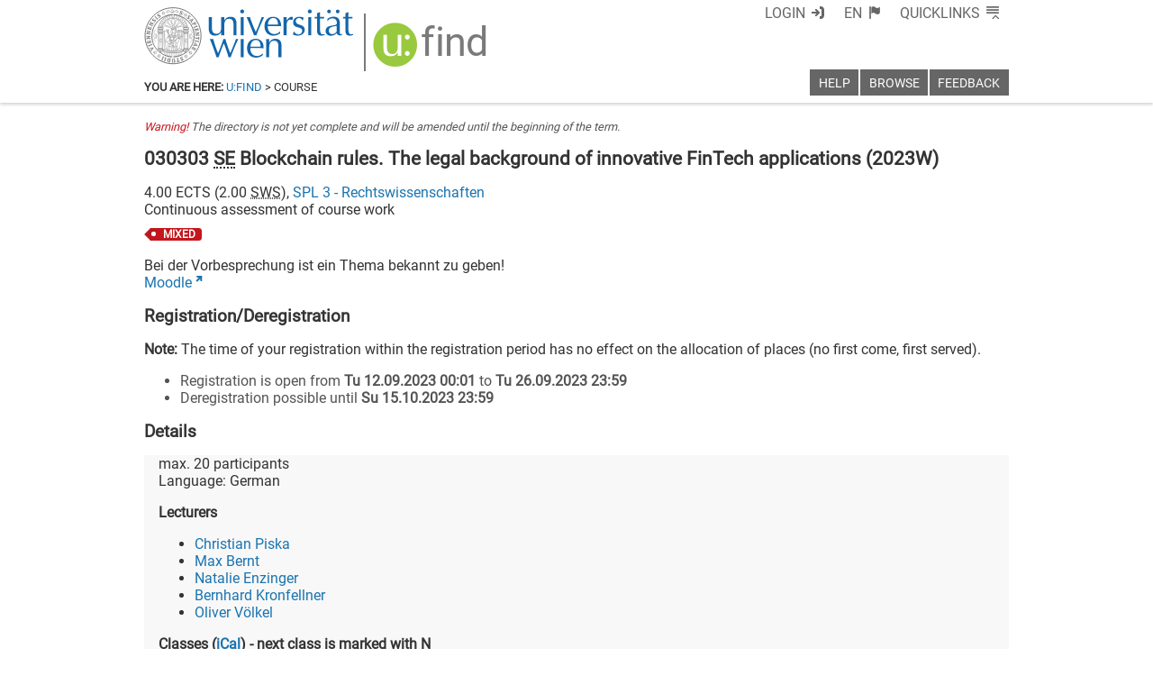

--- FILE ---
content_type: text/html; charset=utf-8
request_url: https://ufind.univie.ac.at/en/templates/error.html
body_size: 97
content:

<template id="error">
  <div>No data was found or a technical error occurred.</div>
</template>


--- FILE ---
content_type: text/xml
request_url: https://m2-ufind.univie.ac.at/courses/030303/2023W
body_size: 5793
content:
<course id="030303" when="2023W" local="false" graceperiod="true" version="2023-10-17T12:26:52+02:00"><longname xml:lang="de">Blockchain rules. Der rechtliche Hintergrund von innovativen FinTech Anwendungen</longname><longname xml:lang="en">Blockchain rules. The legal background of innovative FinTech applications</longname><type desc="Seminar">SE</type><ects>4.00</ects><sws>2.00</sws><immanent>true</immanent><asexcluded>false</asexcluded><chapters><chapter path="292380|293312|293328|293351|293375"><category xml:lang="de" path="292380|293312|293328">Diplom Rechtswissenschaften (101 [4] - Version 2017)</category><category xml:lang="en" path="292380|293312|293328">Diploma Study of Law (101 [4] - Version 2017)</category><subcategory xml:lang="de" path="292380|293312|293328|293351">PM14 Wahlfachmodul (26 ECTS)</subcategory><subcategory xml:lang="en" path="292380|293312|293328|293351">PM14 Elective Module (26 ECTS)</subcategory><name xml:lang="de">4.20.2. Öffentliches Wirtschaftsrecht - Wahlbereich</name><name xml:lang="en">4.20.2. Public Commercial Law - Elective Area</name></chapter><chapter path="292380|293312|293328|293322|293324|293442"><category xml:lang="de" path="292380|293312|293328">Diplom Rechtswissenschaften (101 [4] - Version 2017)</category><category xml:lang="en" path="292380|293312|293328">Diploma Study of Law (101 [4] - Version 2017)</category><subcategory xml:lang="de" path="292380|293312|293328|293322">Staatswissenschaftlicher Abschnitt (Modul 10-13)</subcategory><subcategory xml:lang="en" path="292380|293312|293328|293322">Public Law Stage (Module 10-13)</subcategory><name xml:lang="de">3.1.7. Diplomand*innenseminare</name><name xml:lang="en">3.1.7. Seminars</name></chapter><chapter path="292380|293312|293578|293585|293586"><category xml:lang="de" path="292380|293312|293578">Master Internationale Rechtswissenschaften (997)</category><category xml:lang="en" path="292380|293312|293578">Master International Legal Studies (997)</category><subcategory xml:lang="de" path="292380|293312|293578|293585">PM7 Wahlfachmodul (30 ECTS)</subcategory><subcategory xml:lang="en" path="292380|293312|293578|293585">PM7 Elective Module (30 ECTS)</subcategory><name xml:lang="de">PM7 Wahlfachmodul: Seminare zur Vorbereitung auf die Masterarbeit</name><name xml:lang="en">PM14 Elective Module: Seminars</name></chapter><chapter path="292380|293312|293532|293573|293587"><category xml:lang="de" path="292380|293312|293532">Bachelor Internationale Rechtswissenschaften (597)</category><category xml:lang="en" path="292380|293312|293532">Bachelor International Legal Studies (597)</category><subcategory xml:lang="de" path="292380|293312|293532|293573">PM14 Wahlfachmodul (21 ECTS)</subcategory><subcategory xml:lang="en" path="292380|293312|293532|293573">PM14 Elective Module (21 ECTS)</subcategory><name xml:lang="de">PM14 Wahlfachmodul: Seminare Bachelorarbeit</name><name xml:lang="en">PM14 Elective Module: Seminars</name></chapter><chapter path="292380|299786|299808|299787|299796"><category xml:lang="de" path="292380|299786|299808">Doktorat Rechtswissenschaften&#47;PhD Interdisciplinary Legal Studies</category><category xml:lang="en" path="292380|299786|299808">Law</category><subcategory xml:lang="de" path="292380|299786|299808|299787">Seminare</subcategory><subcategory xml:lang="en" path="292380|299786|299808|299787">Seminars</subcategory><name xml:lang="de">08. Verfassungsrecht</name><name xml:lang="en">08. Constitutional Law</name></chapter><chapter path="292380|299786|299808|299787|299797"><category xml:lang="de" path="292380|299786|299808">Doktorat Rechtswissenschaften&#47;PhD Interdisciplinary Legal Studies</category><category xml:lang="en" path="292380|299786|299808">Law</category><subcategory xml:lang="de" path="292380|299786|299808|299787">Seminare</subcategory><subcategory xml:lang="en" path="292380|299786|299808|299787">Seminars</subcategory><name xml:lang="de">09. Verwaltungsrecht</name><name xml:lang="en">09. Administrativ Law</name></chapter></chapters><groups count="1"><group vault="false" id="030303-1" register="939817"><comment xml:lang="de">Bei der Vorbesprechung ist ein Thema bekannt zu geben!</comment><platform type="Moodle">https:&#47;&#47;moodle.univie.ac.at&#47;course&#47;view.php?id=420108</platform><livestream>false</livestream><maxparticipants>20</maxparticipants><languages><language><title xml:lang="de">Deutsch</title><title xml:lang="en">German</title><iso>de</iso></language></languages><wwlong><wwtext xml:lang="de">Termine ab 07.12.: Abhaltungsort: Kanzlei Stadler Völkel</wwtext><wwevent begin="2023-10-10T18:45:00+02:00" end="2023-10-10T20:00:00+02:00" vorbesprechung="true"><location><zip>9999</zip><town>keine Angabe</town><address>bzw. Angabe in u:find-Details beachten</address><room>Digital</room><roomextid>31477</roomextid><showroominfo>true</showroominfo></location></wwevent><wwevent begin="2023-12-07T18:00:00+01:00" end="2023-12-07T20:00:00+01:00" vorbesprechung="false"><location><zip>9999</zip><town>keine Angabe</town><address>bzw. Angabe in u:find-Details beachten</address><room>Ort in u:find Details</room><roomextid>33400</roomextid><showroominfo>true</showroominfo></location></wwevent><wwevent begin="2023-12-15T18:00:00+01:00" end="2023-12-15T20:00:00+01:00" vorbesprechung="false"><location><zip>9999</zip><town>keine Angabe</town><address>bzw. Angabe in u:find-Details beachten</address><room>Ort in u:find Details</room><roomextid>33400</roomextid><showroominfo>true</showroominfo></location></wwevent><wwevent begin="2024-01-09T18:00:00+01:00" end="2024-01-09T20:00:00+01:00" vorbesprechung="false"><location><zip>9999</zip><town>keine Angabe</town><address>bzw. Angabe in u:find-Details beachten</address><room>Ort in u:find Details</room><roomextid>33400</roomextid><showroominfo>true</showroominfo></location></wwevent><wwevent begin="2024-01-18T18:00:00+01:00" end="2024-01-18T20:00:00+01:00" vorbesprechung="false"><location><zip>9999</zip><town>keine Angabe</town><address>bzw. Angabe in u:find-Details beachten</address><room>Ort in u:find Details</room><roomextid>33400</roomextid><showroominfo>true</showroominfo></location></wwevent><wwevent begin="2024-01-23T18:00:00+01:00" end="2024-01-23T20:00:00+01:00" vorbesprechung="false"><location><zip>9999</zip><town>keine Angabe</town><address>bzw. Angabe in u:find-Details beachten</address><room>Ort in u:find Details</room><roomextid>33400</roomextid><showroominfo>true</showroominfo></location></wwevent></wwlong><lecturers><lecturer id="11228" type="V"><firstname>Christian</firstname><lastname>Piska</lastname></lecturer><lecturer id="1008557" type="VO"><firstname>Max</firstname><lastname>Bernt</lastname></lecturer><lecturer id="90000633" type="VO"><firstname>Natalie</firstname><lastname>Enzinger</lastname></lecturer><lecturer id="1008558" type="VO"><firstname>Bernhard</firstname><lastname>Kronfellner</lastname></lecturer><lecturer id="30551" type="VO"><firstname>Oliver</firstname><lastname>Völkel</lastname></lecturer></lecturers><registrations><enroll from="2023-09-12T00:01:00+02:00" to="2023-09-26T23:59:00+02:00"/><disenroll until="2023-10-15T23:59:00+02:00"/></registrations><info><comment xml:lang="de">Dieses Seminar bietet Ihnen die Möglichkeit, von Ihnen ausgewählte Themen rund um die Blockchain Technologie wissenschaftlich aufzuarbeiten, während Sie Input und Feedback direkt aus der Praxis erhalten. Das Mitwirken von Oliver Völkel, Max Bernt, Bernhard Kronfellner und Natalie Enzinger bietet den Studierenden die Möglichkeit von der Erfahrung top Praktiker zu profitieren, während die Querschnittsmaterie der Blockchain nähergebracht wird. Im Rahmen jeder Einheit wird zunächst einer der Praktiker einen Vortrag zu einem relevanten Thema halten; im Anschluss präsentieren Sie Ihre ausgewählten Themen.&lt;p&#47;&gt;Während die Studierenden ein selbst ausgewähltes bzw mit Unterstützung erarbeitetes Thema aufarbeiten, sollten Präsentations- und Vortragstechnik vertieft werden - Üben und Vertiefung der Argumentationstechnik durch Diskussion als auch der schriftlichen wissenschaftlichen Arbeitstechnik.&lt;p&#47;&gt;Die weiteren Termine werden in der Vorbesprechung vereinbart, um die Teilnahme möglichst flexibel zu gestalten.&lt;p&#47;&gt;Oliver Völkel:&lt;br&#47;&gt;Dr. Oliver Völkel, LL.M. ist Partner und Rechtsanwalt bei Stadler Völkel Rechtsanwälte, eine auf Wirtschaftsrecht spezialisierte Kanzlei. Unter anderem spezialisiert er sich in seiner Tätigkeit auf Capital Markets und das Recht virtueller Währungen und ist als einer der Krypto-Spezialisten Österreichs bekannt.&lt;p&#47;&gt;Natalie Enzinger:&lt;br&#47;&gt;Natalie Enzinger ist Steuerberaterin und beschäftigt sich seit 2014 mit Kryptowährungen &amp; Steuern und berät dazu mit ihrem Team von Enzinger Steuerberatung bzw. crypto-tax Unternehmen und Privatpersonen. Seit 2019 ist sie Programmleiterin des Ausbildungsprogrammes Krypto-Assets der Akademie der Steuerberater:innen und Wirtschaftsprüfer:innen. Seit Mai 2023 ist sie als Allgemeine beeidete und gerichtlich zertifizierte Sachverständige für das Fachgebiet Steuerwesen &amp; Rechnungswesen in Zusammenhang mit Kryptowährungen und Blockchaintechnologie tätig. Im Juni 2023 wurde sie in den Fachsenat für Steuer- und Sozialrecht der Kammer der Steuerberater:innen und Wirtschaftsprüfer:innen ernannt worden. Dort bringt Sie ihr Fachwissen rund um Kryptowährungen in der Arbeitsgruppe Einkünfte aus Kapitalvermögen bzw. Kryptowährungen ein.&lt;p&#47;&gt;Max Bernt:&lt;br&#47;&gt;Max Bernt ist Chief Legal Officer bei Blockpit, dem führenden europäischen Anbieter von Krypto-Steuerlösungen, sowie Vorstandsmitglied der unter den Auspizien der europäischen Kommission gegründeten International Association for Trusted Blockchain Applications (INATBA). Er hat an der Universität Wien und der University of Queensland, Australien, zur zwischenstaatlichen Zusammenarbeit zur grenzüberschreitenden Kriminalitätsbekämpfung promoviert. Seit 2016 ist Max in der Rechtsanwaltskanzlei Dr. Bernt in Wien tätig und hat hierzulande nebst seiner Rechtsanwaltsprüfung auch die Richteramtsprüfung abgelegt. Er ist regelmäßig als Berater und Vortragender im Bereich der blockchainbezogenen Regulierung tätig und hat jüngst maßgeblich an den Verhandlungen zur Verordnung über Märkte für Kryptowerte (MiCA), die 8. Novelle der Richtlinie über die Zusammenarbeit der Verwaltungsbehörden im Bereich der Besteuerung (DAC8) sowie das aktuelle Anti-Geldwäsche-Paket partizipiert.&lt;p&#47;&gt;Bernhard Kronfellner:&lt;br&#47;&gt;Bernhard Kronfellner ist seit 2007 bei der Boston Consulting Group tätig, wo er als Partner &amp; Associate Director global die Themen zu Digital Assets und Blockchain mit verantwortet. Ausserdem ist er weltweit Head of Metaverse in Banking. Neben BCG ist auch Start Up Investor &#47; Gründer sowie Lektor an der TU Wien und FHWN. Akademischer Background: Dr. und Dipl. Ing. in Technischer Mathematik von der TU Wien und Mag. Der Wirtschaftswissenschaften von der WU Wien.&lt;br&#47;&gt;</comment><performance xml:lang="de">Jede*r Teilnehmer*in gibt in der Vorbesprechung das Thema bekannt - bei Bedarf werden Themen zur Auswahl gestellt. Jede*r Teilnehmer*in hält im Rahmen des Seminars ein Referat, zu dem anschließend diskutiert wird. Am Ende des Seminars ist eine schriftliche Arbeit zu diesem Thema abzugeben. (Dies gilt auch für Dissertant*innen.)&lt;p&#47;&gt;Eine Abgabe der Arbeit ist auch zu einem späteren Zeitpunkt möglich.&lt;p&#47;&gt;</performance><literature xml:lang="de">Literatur richtet sich individuell nach dem jeweiligen Thema des Referats&lt;p&#47;&gt;Hilfestellung:&lt;br&#47;&gt;- Abkürzungs- und Zitierregeln AZR &#47;samt Abkürzungsverzeichnis), Peter Dax, Gerhard Hopf, Elisabeth Maier&lt;br&#47;&gt;- SchreibGuide Jus, Konrath&lt;br&#47;&gt;- Juristische Textwerkstatt Verständlich Schreiben mit System, Daniel Damjanovic&lt;p&#47;&gt;</literature><examination xml:lang="de">Die Grundlage der Benotung sind: Vorträge, Diskussion, Verfassen einer Seminararbeit</examination><preconditions xml:lang="de">Relevant für die Note sind: Referat und schriftliche Arbeit.&lt;p&#47;&gt;Das Seminar ist grundsätzlich dem öffentlichen Recht zuzuordnen – es werden jedoch auch Studierende aufgenommen, die noch keine öffentlich-rechtliche Prüfung absolviert haben.&lt;br&#47;&gt;</preconditions></info><labels><label><id xml:lang="de">GEMISCHT</id><id xml:lang="en">MIXED</id><name xml:lang="de">online und vor Ort</name><name xml:lang="en">online and on site</name></label></labels></group></groups><offeredby id="8503">SPL 3 - Rechtswissenschaften</offeredby></course>